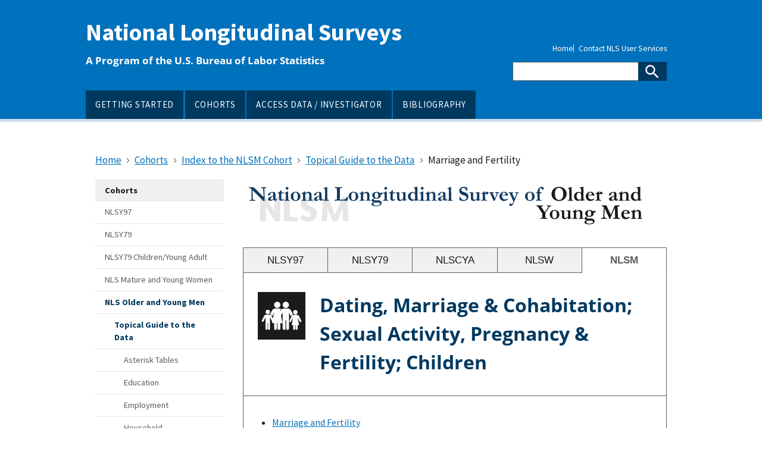

--- FILE ---
content_type: text/html; charset=UTF-8
request_url: https://nlsinfo.org/content/cohorts/older-and-young-men/topical-guide/marriage-and-children
body_size: 45721
content:
<!DOCTYPE html>
<html lang="en" dir="ltr">
<head>
  <meta charset="utf-8" />
<meta name="Generator" content="Drupal 11 (https://www.drupal.org)" />
<meta name="MobileOptimized" content="width" />
<meta name="HandheldFriendly" content="true" />
<meta name="viewport" content="width=device-width, initial-scale=1.0" />
<link rel="icon" href="/sites/default/files/favicon_2.ico" type="image/vnd.microsoft.icon" />
<link rel="canonical" href="https://nlsinfo.org/content/cohorts/older-and-young-men/topical-guide/marriage-and-children" />
<link rel="shortlink" href="https://nlsinfo.org/node/297" />

  <title>Marriage and Fertility | National Longitudinal Surveys</title>
  <link rel="stylesheet" media="all" href="/core/misc/components/progress.module.css?t8wp4e" />
<link rel="stylesheet" media="all" href="/core/misc/components/ajax-progress.module.css?t8wp4e" />
<link rel="stylesheet" media="all" href="/core/modules/system/css/components/align.module.css?t8wp4e" />
<link rel="stylesheet" media="all" href="/core/modules/system/css/components/container-inline.module.css?t8wp4e" />
<link rel="stylesheet" media="all" href="/core/modules/system/css/components/clearfix.module.css?t8wp4e" />
<link rel="stylesheet" media="all" href="/core/modules/system/css/components/hidden.module.css?t8wp4e" />
<link rel="stylesheet" media="all" href="/core/modules/system/css/components/item-list.module.css?t8wp4e" />
<link rel="stylesheet" media="all" href="/core/modules/system/css/components/js.module.css?t8wp4e" />
<link rel="stylesheet" media="all" href="/core/modules/system/css/components/position-container.module.css?t8wp4e" />
<link rel="stylesheet" media="all" href="/core/modules/system/css/components/reset-appearance.module.css?t8wp4e" />
<link rel="stylesheet" media="all" href="/core/modules/views/css/views.module.css?t8wp4e" />
<link rel="stylesheet" media="all" href="/sites/default/themes/custom/custom/nlsinfo/assets/uswds/dist/css/uswds.css?t8wp4e" />
<link rel="stylesheet" media="all" href="/sites/default/themes/custom/custom/nlsinfo/assets/css/select2-4.1.0-rc.0/select2.min.css?t8wp4e" />
<link rel="stylesheet" media="all" href="/sites/default/themes/custom/custom/nlsinfo/assets/css/components/alert.css?t8wp4e" />
<link rel="stylesheet" media="all" href="/sites/default/themes/custom/custom/nlsinfo/assets/css/components/attachments.css?t8wp4e" />
<link rel="stylesheet" media="all" href="/sites/default/themes/custom/custom/nlsinfo/assets/css/components/breadcrumb.css?t8wp4e" />
<link rel="stylesheet" media="all" href="/sites/default/themes/custom/custom/nlsinfo/assets/css/components/button.css?t8wp4e" />
<link rel="stylesheet" media="all" href="/sites/default/themes/custom/custom/nlsinfo/assets/css/components/card.css?t8wp4e" />
<link rel="stylesheet" media="all" href="/sites/default/themes/custom/custom/nlsinfo/assets/css/components/footer.css?t8wp4e" />
<link rel="stylesheet" media="all" href="/sites/default/themes/custom/custom/nlsinfo/assets/css/components/form.css?t8wp4e" />
<link rel="stylesheet" media="all" href="/sites/default/themes/custom/custom/nlsinfo/assets/css/components/header.css?t8wp4e" />
<link rel="stylesheet" media="all" href="/sites/default/themes/custom/custom/nlsinfo/assets/css/components/hero.css?t8wp4e" />
<link rel="stylesheet" media="all" href="/sites/default/themes/custom/custom/nlsinfo/assets/css/components/navigation.css?t8wp4e" />
<link rel="stylesheet" media="all" href="/sites/default/themes/custom/custom/nlsinfo/assets/css/components/pagination.css?t8wp4e" />
<link rel="stylesheet" media="all" href="/sites/default/themes/custom/custom/nlsinfo/assets/css/components/summary-box.css?t8wp4e" />
<link rel="stylesheet" media="all" href="/sites/default/themes/custom/custom/nlsinfo/assets/css/components/tab.css?t8wp4e" />
<link rel="stylesheet" media="all" href="/sites/default/themes/custom/custom/nlsinfo/assets/css/components/table.css?t8wp4e" />
<link rel="stylesheet" media="all" href="/sites/default/themes/custom/custom/nlsinfo/assets/css/nlsinfo-layout.css?t8wp4e" />
<link rel="stylesheet" media="all" href="/sites/default/themes/custom/custom/nlsinfo/assets/css/nlsinfo-print.css?t8wp4e" />
<link rel="stylesheet" media="all" href="/sites/default/themes/custom/custom/nlsinfo/assets/vendor/fontawesome/css/all.min.css?t8wp4e" />

  <script src="https://ajax.googleapis.com/ajax/libs/jquery/3.7.1/jquery.min.js"></script>

</head>
<body>
<a href="#main-content" class="usa-sr-only focusable">
  Skip to main content
</a>

  <div class="dialog-off-canvas-main-canvas" data-off-canvas-main-canvas>
    
<div class="usa-overlay"></div>

<header class="usa-header usa-header--extended" id="header" role="banner">

  
  
    <div class="region region-header usa-navbar">
    <div class="usa-logo site-logo" id="logo">

  <em class="usa-logo__text">
  
        <a href="/" accesskey="2" title="Home" aria-label="Home">
        National Longitudinal Surveys
      </a>
  
      <p class="usa-font-lead">A Program of the U.S. Bureau of Labor Statistics</p>
    </em>

</div>
<button class="usa-menu-btn" type="button">Menu</button>

</div>


    <nav class="usa-nav" role="navigation">
            <div class="usa-nav__inner">
        
        <button class="usa-nav__close">
          <img src="/sites/default/themes/custom/custom/nlsinfo/assets/img/close.svg" alt="close"/>
        </button>

        
        
                        
          
  
  
  
          <ul class="usa-nav__primary usa-accordion">
    
                        
                    
      
              <li class="usa-nav__primary-item">
      
      
              
        
                                          <a href="/content/getting-started" class="link usa-nav__link" data-drupal-link-system-path="node/81">          <span>GETTING STARTED</span>
        </a>
              
              </li>
      
                        
                    
      
              <li class="usa-nav__primary-item">
      
      
              
        
                                          <a href="/content/cohorts" class="link usa-nav__link" data-drupal-link-system-path="content/cohorts">          <span>COHORTS</span>
        </a>
              
              </li>
      
                        
                    
      
              <li class="usa-nav__primary-item">
      
      
              
        
                                          <a href="/content/access-data-investigator" title="How to access and create NLS data sets" class="link usa-nav__link" data-drupal-link-system-path="node/75">          <span>ACCESS DATA / INVESTIGATOR</span>
        </a>
              
              </li>
      
                        
                    
      
              <li class="usa-nav__primary-item">
      
      
              
        
                                          <a href="/bibliography-start" title="Searchable record of NLS-related research" class="link usa-nav__link" data-drupal-link-system-path="node/110">          <span>BIBLIOGRAPHY</span>
        </a>
              
              </li>
      
    
          </ul>
    
  





          
                      <div class="usa-nav__secondary">
  
    
    <ul class="usa-nav__secondary-links">

      
                                
                          
        
                <li class="usa-nav__secondary-item">
          <a href="/" title="Returns to home page" class="link" data-drupal-link-system-path="&lt;front&gt;">Home</a>
        </li>
                                
                          
        
                <li class="usa-nav__secondary-item">
          <a href="/nls-users-services" title="NLS contact information" class="link" data-drupal-link-system-path="node/74">Contact NLS User Services</a>
        </li>
      
    </ul>
  



<form class="usa-search usa-search--small" action="/search/node" method="get" id="search-block-form" accept-charset="UTF-8">
  <div role="search">
    
    <input class="usa-input" id="extended-search-field-small" type="search" name="keys" aria-label="Search"/>
    <button class="usa-button" type="submit">
      <img src="/sites/default/themes/custom/custom/nlsinfo/assets/uswds/dist/img/usa-icons-bg/search--white.svg" class="usa-search__submit-icon" alt="Search">
    </button>
  </div>
</form>
</div>

          
          
              </div>
          </nav>

    
</header>


<main class="main-content usa-layout-docs usa-section " role="main"
      id="main-content">
  <a id="main-content" tabindex="-1"></a>
  <div class="grid-container">

          <div class="grid-row">
          <div>
    <div id="block-nlsinfo-breadcrumbs" class="block block-system block-system-breadcrumb-block">
  
    
          <nav class="usa-breadcrumb usa-breadcrumb--wrap" role="navigation" aria-labelledby="system-breadcrumb">
        <h2 id="system-breadcrumb" class="usa-sr-only">Breadcrumb</h2>
        <ol class="usa-breadcrumb__list">
                            <li class="usa-breadcrumb__list-item">
                                            <a href="/" class="usa-breadcrumb__link"><span>Home</span></a>
                                    </li>
                            <li class="usa-breadcrumb__list-item">
                                            <a href="/content/cohorts" class="usa-breadcrumb__link"><span>Cohorts</span></a>
                                    </li>
                            <li class="usa-breadcrumb__list-item">
                                            <a href="/content/cohorts/older-and-young-men" class="usa-breadcrumb__link"><span>Index to the NLSM Cohort</span></a>
                                    </li>
                            <li class="usa-breadcrumb__list-item">
                                            <a href="/content/cohorts/older-and-young-men/topical-guide" class="usa-breadcrumb__link"><span>Topical Guide to the Data</span></a>
                                    </li>
                            <li class="usa-breadcrumb__list-item">
                                            <span>Marriage and Fertility</span>
                                    </li>
                    </ol>
    </nav>

  </div>

  </div>

      </div>

      <div class="">
        
      </div>

                
    <div class="grid-row grid-gap">
              <aside
          class="order-2 desktop:order-1 usa-layout-docs__sidenav desktop:grid-col-3 layout-sidebar-first"
          role="complementary">
            

  
      <ul class="usa-sidenav">
                <li class="usa-sidenav__item expanded dropdown active active-trail first last">
        <a href="/content/cohorts" class="usa-current">
          <span>Cohorts</span>
        </a>

      </li>
                 
      <ul class="usa-sidenav__sublist">
                <li class="usa-sidenav__item first">
        <a href="/content/cohorts/nlsy97">
          <span>NLSY97</span>
        </a>

      </li>
                      <li class="usa-sidenav__item">
        <a href="/content/cohorts/nlsy79">
          <span>NLSY79</span>
        </a>

      </li>
                      <li class="usa-sidenav__item">
        <a href="/content/cohorts/nlsy79-children">
          <span>NLSY79 Children/Young Adult</span>
        </a>

      </li>
                      <li class="usa-sidenav__item">
        <a href="/content/cohorts/mature-and-young-women">
          <span>NLS Mature and Young Women</span>
        </a>

      </li>
                      <li class="usa-sidenav__item expanded dropdown active active-trail last">
        <a href="/content/cohorts/older-and-young-men" class="usa-current">
          <span>NLS Older and Young Men</span>
        </a>

      </li>
                 
      <ul class="usa-sidenav__sublist">
                <li class="usa-sidenav__item expanded dropdown active active-trail first">
        <a href="/content/cohorts/older-and-young-men/topical-guide" class="usa-current">
          <span>Topical Guide to the Data</span>
        </a>

      </li>
                 
      <ul class="usa-sidenav__sublist">
                <li class="usa-sidenav__item first">
        <a href="/content/cohorts/older-and-young-men/topical-guide/asterisk-tables/older-men-variables">
          <span>Asterisk Tables</span>
        </a>

      </li>
                      <li class="usa-sidenav__item">
        <a href="/content/cohorts/older-and-young-men/topical-guide/education/introduction">
          <span>Education</span>
        </a>

      </li>
                      <li class="usa-sidenav__item">
        <a href="/content/cohorts/older-and-young-men/topical-guide/employment/introduction">
          <span>Employment</span>
        </a>

      </li>
                      <li class="usa-sidenav__item">
        <a href="/content/cohorts/older-and-young-men/topical-guide/household/introduction">
          <span>Household</span>
        </a>

      </li>
                      <li class="usa-sidenav__item">
        <a href="/content/cohorts/older-and-young-men/topical-guide/family-background">
          <span>Family Background</span>
        </a>

      </li>
                      <li class="usa-sidenav__item active active-trail">
        <a href="/content/cohorts/older-and-young-men/topical-guide/marriage-and-children" class="usa-current">
          <span>Marriage History, Childcare &amp; Fertility</span>
        </a>

      </li>
                      <li class="usa-sidenav__item">
        <a href="/content/cohorts/older-and-young-men/topical-guide/income/introduction">
          <span>Income</span>
        </a>

      </li>
                      <li class="usa-sidenav__item">
        <a href="/content/cohorts/older-and-young-men/topical-guide/health">
          <span>Health</span>
        </a>

      </li>
                      <li class="usa-sidenav__item">
        <a href="/content/cohorts/older-and-young-men/topical-guide/attitudes/job-satisfaction-and-work-attitudes">
          <span>Attitudes</span>
        </a>

      </li>
                      <li class="usa-sidenav__item last">
        <a href="/content/cohorts/older-and-young-men/topical-guide/crime/introduction">
          <span>Crime &amp; Substance Use</span>
        </a>

      </li>
              </ul>
  
                      <li class="usa-sidenav__item">
        <a href="/content/cohorts/older-and-young-men/intro-to-the-sample">
          <span>Introduction to the Sample</span>
        </a>

      </li>
                      <li class="usa-sidenav__item">
        <a href="/content/cohorts/older-and-young-men/using-and-understanding-the-data">
          <span>Using and Understanding the Data</span>
        </a>

      </li>
                      <li class="usa-sidenav__item">
        <a href="/content/cohorts/older-and-young-men/other-documentation">
          <span>Other Documentation</span>
        </a>

      </li>
                      <li class="usa-sidenav__item last">
        <a href="/content/cohorts/older-and-young-men/get-data">
          <span>Get NLSM Data</span>
        </a>

      </li>
              </ul>
  
              </ul>
  
              </ul>
  




  
      <ul class="usa-sidenav">
                <li class="usa-sidenav__item expanded dropdown first last">
        <a href="/content/access-data/helpful-links">
          <span>Helpful Links</span>
        </a>

      </li>
                 
      <ul class="usa-sidenav__sublist">
                <li class="usa-sidenav__item first">
        <a href="/content/latest-information-from-the-nls">
          <span>Latest Information from the NLS</span>
        </a>

      </li>
                      <li class="usa-sidenav__item">
        <a href="/content/weights">
          <span>NLS Custom Weights</span>
        </a>

      </li>
                      <li class="usa-sidenav__item">
        <a href="/content/access-data-investigator/investigator-user-guide">
          <span>Investigator User Guide</span>
        </a>

      </li>
                      <li class="usa-sidenav__item">
        <a href="/content/getting-started/glossary-nls-terms">
          <span>Glossary of NLS Terms</span>
        </a>

      </li>
                      <li class="usa-sidenav__item">
        <a href="/content/getting-started/introduction-to-the-nls/tutorials-and-videos">
          <span>Tutorials and Videos</span>
        </a>

      </li>
                      <li class="usa-sidenav__item">
        <a href="/content/getting-started/introduction-to-the-nls/nls-brochures-and-data-briefs">
          <span>NLS Brochures and Data Briefs</span>
        </a>

      </li>
                      <li class="usa-sidenav__item last">
        <a href="https://www.bls.gov/nls/contact.htm">
          <span>Subscribe for Updates</span>
        </a>

      </li>
              </ul>
  
              </ul>
  




        </aside>
      
      <div class="order-1 desktop:order-2 usa-layout-docs__main desktop:grid-col-9">
            <div data-drupal-messages-fallback class="hidden"></div><div class="views-element-container block block-views block-views-blockcohorts-landing-page-block-5" id="block-nlsinfo-views-block-cohorts-landing-page-nlsm">
  
    
      <div><div class="cohort-landing-page js-view-dom-id-f584ca6ed08494f01f29804af87dd9bdf00d297b36ead1973f0a6832a2ab7601">
  
  
  

  
  
  

      <div class="views-row"><div class="views-field views-field-field-svg"><div class="field-content cohort-header-image">  <img alt="National Longitudinal Survey of Older and Young Men (NLSM)" src="/sites/default/files/attachments/svg/NLSM-header.svg" />
</div></div></div>
    <div class="views-row"><div class="views-field views-field-field-svg"><div class="field-content cohort-header-image"></div></div></div>

    

  
  

  
  
</div>
</div>

  </div>
<div class="views-element-container block block-views block-views-blockcohorts-topical-guide-marriage-children-block-6" id="block-nlsinfo-views-block-cohorts-topical-guide-marital-block-6">
  
    
      <div><div class="js-view-dom-id-90c582fc5dadb7e6ece7f754a0ac80d572f110fe5d611edeeedef88f6fb00f79">
  
  
  

      <header>
      <div class="grid-row topical-guide-nav">
<div class="grid-col">
		<a class="topical-guide-link" href="/content/cohorts/nlsy97/topical-guide/marriage-and-children/introduction">NLSY97</a>
    </div>
<div class="grid-col">
        <a class="topical-guide-link" href="/content/cohorts/nlsy79/topical-guide/marriage-and-children/introduction">NLSY79</a>
    </div>
<div class="grid-col">
        <a class="topical-guide-link" href="/content/cohorts/nlsy79-children/topical-guide/marriage-and-children/introduction">NLSCYA</a>
    </div>
<div class="grid-col">
        <a class="topical-guide-link" href="/content/cohorts/mature-and-young-women/topical-guide/marriage-and-children/introduction">NLSW</a>
    </div>
<div class="grid-col">
        <span class="topical-guide-link topical-guide-link--current">NLSM</span>
    </div>
</div>
<div class="topical-guide-subnav">
<div class="grid-row flex-no-wrap flex-align-start topical-guide-links">
<div aria-hidden="true">
<object data="/sites/default/files/icons/marriage-and-children.svg"></object></div>
<div>
<h1 id="h1-top" class="topical-guide-heading">Dating, Marriage &amp; Cohabitation; Sexual Activity, Pregnancy &amp; Fertility; Children</h1>
</div>
</div>
</div>

    </header>
  
  
  

  <div class="topical-guide-subnav">
  
  <ul>

          <li class="subsection--menu"><div class="views-field views-field-title"><span class="field-content"><a href="/content/cohorts/older-and-young-men/topical-guide/marriage-and-children" hreflang="en">Marriage and Fertility</a></span></div></li>
    
  </ul>

</div>

    

  
  

  
  
</div>
</div>

  </div>
  
  <h1 id="h1-top"  class="margin-bottom-1">
<span>Marriage and Fertility</span>
</h1> 

<div id="block-nlsinfo-content" class="block block-system block-system-main-block">
  
    
      <article data-history-node-id="297">

  
    

  
  <div>
    

            <div class="field field--name-body field--type-text-with-summary field--label-hidden field__item"><ul>
<li><a href="#older">Older Men cohort</a></li>
<li><a href="#young">Young Men cohort</a></li>
</ul>
<h2 id="older">Older Men cohort</h2>
<h3>Marital status</h3>
<p>Questions on marital status have been asked of respondents in each survey year, except for the 1968 mail survey. In general, the resulting 'Marital Status' variable includes six coding categories: married--spouse present, married--spouse absent, widowed, divorced, separated, and never married. In some years, the raw variable contains only five categories (combining married--spouse present and married--spouse absent). Researchers are encouraged to use the revised marital status variables available for these years; these revised variables provide a six-category distribution comparable to other years.</p>
<p>A single question in 1990 assessed the sample person's attitude about his marriage. This interview asked the respondent whether he thought of himself and his wife as "two separate people" or "a couple."</p>
<h3>Marital transitions</h3>
<p>Limited marital transition information was collected in the later Older Men surveys. In 1976, the respondent reported the date of his first marriage and, if applicable, the date he was widowed or divorced. In 1981, the survey first asked if the respondent had been married more than once. He then provided the dates of his first and most recent marriage, as well as the date he was most recently divorced or widowed. The 1990 interview of sample persons was the same as the 1981 survey, except that the date of first marriage question was dropped. All of the marital history variables can be located in the data set by searching for the phrase "Marital Status &amp; Background."</p>
<p>In 1990, if the widow of a deceased sample person was interviewed, she was asked to report the marital status of the respondent at the time of his death (e.g., whether she and the sample person were married, divorced, separated, etc.), as well as the year she and the sample person were first married.</p>
<h3>Characteristics of the respondent's spouse</h3>
<p>Information on the respondent's spouse was collected in the household roster during all interviews except the 1968 mail survey; these data are described in detail in the <a href="/content/cohorts/older-and-young-men/topical-guide/household/household-composition">Household Composition</a> section. In several of the early surveys, created variables are available that summarize the information on respondents' wives collected in the household record so that researchers do not need to sort through the roster data. In addition, the 1981 survey included a special set of questions about the work experience of the respondent's wife. Data collected include whether the wife had ever worked; the start and stop years, industry, and occupation of her longest job; whether she had worked in the previous 12 months; her plans for retirement; and whether she expected to receive retirement income from Social Security or an employer pension.</p>
<p>A large amount of information is available for widows of Older Men respondents interviewed in 1990. This questionnaire collected information about the widow's work experience, current marital status, household composition, income, assets, and residence in a long-term care facility.</p>
<div class="usa-alert usa-alert--info">
<div class="usa-alert__body">
<h3 class="usa-alert__heading">Important information: Limited partner information</h3>
<p class="usa-alert__text">No specific questions on partners were asked of the Older Men; the household roster is a possible source of limited partner information. Although the list of possible relationships to the respondent on the "Household Roster" section of the questionnaire did not include "partner" in the early years, the relationship codes were revised in later years to include this category.</p>
</div>
</div>
<h3>Children</h3>
<p>If the respondent's children resided in his household, data were collected in the household roster section of all questionnaires except 1968 regarding their age, education, and employment. This information is described in detail in the "Household Composition" section of this guide. In 1966-75, survey staff used the information from the household record to create variables providing the total number of the respondent's children in the household; in some years, additional created variables break this total down into groups based on age, education, and employment status. A second series of questions in the 1971 interview asked about the respondent's educational expectations for the youngest son and daughter living in his household and currently enrolled in school.</p>
<p>Every survey except 1968 asked the respondent how many dependents he had, excluding his wife. In personal interviews, the respondent stated his relationship to dependents outside his household. An additional series of questions in the 1981 survey asked the respondent if anyone was likely to become dependent on him in the future and, if so, their relationship to him.</p>
<p>More limited information was gathered about children who did not live with the respondent. The initial survey asked for the total number of such children, whether each was a son or daughter, and the highest grade completed by each child. A detailed data collection in 1976 recorded information about all children outside the household in a roster format. The respondent provided each child's age and relationship to the respondent. If the child was age 16 or older, the survey collected his or her highest grade completed, labor force status in the past year, and occupation. The respondent also reported the marital status of each daughter, as well as her husband's occupation.</p>
<p>The 1981 and 1990 interviews collected information about the frequency of contact between the respondent and children living outside his household. In 1981, the survey first recorded the total number of children living elsewhere; the 1990 survey gathered the total number of living children, regardless of residence. Both of these interviews asked a series of questions about how often the respondent visited, called, or corresponded with his children. In 1990, the respondent also stated how long it would take the closest child to get to the respondent's residence.</p>
<table class="topical-table-ref">
<tbody>
<tr>
<th scope="row">Related Variables</th>
<td>Data were regularly gathered regarding the health of the respondent's wife; these questions are discussed in the <a href="/content/cohorts/older-and-young-men/topical-guide/health">Health</a> section. The <a href="/content/cohorts/older-and-young-men/topical-guide/income/pensions-social-security-retirement">Pensions, Social Security &amp; Retirement</a> section contains additional information about the respondent's contact with his children, as well as a description of questions asking to whom he would turn for help with a financial or emotional problem.</td>
</tr>
</tbody>
</table>
<h2 id="young">Young Men cohort</h2>
<h3>Marital status</h3>
<p>Questions on marital status have been asked of respondents in every survey. In most years, the resulting variable uses the same six coding categories as the Older Men. The Young Men marital status variables for 1973 and 1975 contain only five categories, not differentiating married--spouse absent from married--spouse present. Additionally, a 'Marital Status and Family Status' variable, created during several early survey years, combined information about marital status and the presence of children.</p>
<h3>Marital transitions</h3>
<p>Marital history data were collected from the Young Men during the final four surveys of that cohort. The 1976 survey, the first to include marital history questions, recorded the total number of marriages the respondent had, the date (month and year) of his first marriage, how and when the first marriage ended, the date of his current or most recent marriage, and the date he was divorced, separated, or widowed after his most recent marriage. In 1978 and 1980, married respondents reported the date of their current marriage and respondents who were divorced, widowed, or separated provided the date that event occurred. The final survey of the Young Men recorded the dates and types of up to four changes in the respondent's marital status since the 1980 interview date (or the 1978 interview date if the respondent was not interviewed in 1980).</p>
<h3>Characteristics of the respondent's spouse/partner</h3>
<p>As with the Older Men, most information on the wives of Young Men was collected in the household roster. These data are described in the <a href="/content/cohorts/older-and-young-men/topical-guide/household/household-composition">Household Composition</a> section. Additionally, the 1981 interview contained a separate series of questions referring to the respondent's wife or partner. Data collected include birth date; whether the wife or partner had been enrolled in school since the 1980 interview date (or the 1978 interview date if the respondent was not interviewed in 1980); for enrolled wives and partners, the highest grade completed; weeks worked in the past 12 months; hours per week usually worked; occupation; and weeks spent looking for work. Researchers should note that the wife was not included on the household roster in 1981, so this series of questions replaces her roster data.</p>
<div class="usa-alert usa-alert--info">
<div class="usa-alert__body">
<h3 class="usa-alert__heading">Important information: Review questionnaires for details</h3>
<p class="usa-alert__text">Users are urged to examine the original questionnaires to determine exact wording, context, universe, and coding categories. In addition to the differences already mentioned, there are many related variables such as marital status collected retrospectively for noninterview years and interviewer check items that use different categories than those described above. When marital transitions were updated from a midpoint of a previous year rather than from a previous interview, certain vital information may be missing. For instance, if a respondent from the Young Men cohort was interviewed in 1976, not in 1978, but was interviewed again in 1980, his marital history was updated since a specified date in 1978 (not 1976). If he was married in 1976 but divorced and remarried before 1980, his marital status would be married for both 1976 and 1980 and he would have no marital transitions recorded. His wife, however, would be a different person with different characteristics than in 1976. It is imperative to examine the questionnaires to determine <em>exactly</em> what information is recorded.</p>
</div>
</div>
<p>For surveys before 1981, the "Household Roster" is a possible additional source of partner information. Although the list of possible relationships to the respondent on the "Household Roster" section of the questionnaire did not include "partner" in the early years, the relationship codes were revised in later years to include this category.</p>
<h3>Children</h3>
<p>If the respondent's children resided in his household, age, education, and employment data about each were collected in the household roster section of each questionnaire. This information is discussed in the Household Composition section. In 1966, survey staff used the information from the household record to create variables providing the total number of the respondent's children in the household and the number in various age groups.</p>
<p>Very limited information was gathered about children who did not live with the respondent. The 1981 survey asked for the total number of children the respondent had ever had and the birth date of each child not residing in the household. Additionally, every survey asked the respondent how many dependents he had, excluding his wife. In all surveys except 1973 and 1975, the respondent stated his relationship to dependents outside his household; these answers can be used to obtain some information about the number of children supported by the respondent. The questions about dependents were not asked of respondents still living with their parents during the 1966-68 interviews.</p>
<p>The 1981 Young Men survey contained several questions related to fertility expectations and attitudes. The questionnaire first asked for the number of children respondents thought would be ideal and the number they wanted. After reporting how many children they had already, respondents stated how many more children they expected to have and when they expected to have their next child.</p>
<h3>Household chores</h3>
<p>The 1981 interview included a detailed series of questions regarding the respondent's participation in various household activities. The respondent was presented with a list of common chores (e.g., cooking, laundry, grocery shopping, household paperwork, child care) and asked whether he had none, some, about half, most, or all of the responsibility for each chore. He then stated the total number of hours per week that he spent performing household tasks.</p>
<div class="usa-alert usa-alert--info">
<div class="usa-alert__body">
<h3 class="usa-alert__heading">Important information: Household chores</h3>
<p class="usa-alert__text">The series of questions on household chores was also asked of both Mature and Young Women in multiple surveys. Researchers can use these data to compare perceptions about household responsibilities across sexes and generations.</p>
</div>
</div>
<table class="topical-table-ref">
<tbody>
<tr>
<th scope="row">Related Variables</th>
<td>Information on the health of the respondent's wife was gathered in several surveys; these data are described in the <a href="/content/cohorts/older-and-young-men/topical-guide/health">Health</a> section.</td>
</tr>
<tr>
<th scope="row">Survey Instruments &amp; Documentation</th>
<td>Current marital status of the respondent was generally transcribed from the updated<em> Household Record Cards </em>to page one of the questionnaire or to the <em>Information Sheet. </em>In some survey years, however, current marital status is collected in other sections of the questionnaire, such as "Health" or "Work Attitudes." The derivations of the revised versions of marital status for the Older Men are listed in the codebook. Marriage and fertility information for respondents in the Older Men cohort was collected in the "Marital History" or "Family Relationships" sections. Marital transitions and child data for the Young Men were collected in the "Marital History," "Family Members," "Family Background," or "Marital Status" questionnaire sections.</td>
</tr>
</tbody>
</table>
</div>
      
  </div>

</article>

  </div>


      </div>
          </div>
  </div>
</main>

<footer class="usa-footer usa-footer--big" role="contentinfo">
  <div class="grid-container usa-footer__return-to-top">
    <a href="#">Return to top</a>
  </div>

      <div class="usa-footer__primary-section">

      <div class="usa-footer__primary-content">
                <div class="grid-container">
          <div class="grid-row grid-gap">
            
                              
          <div class="tablet:grid-col-12">
                      <nav class="usa-footer__nav">
    
                  <div class="grid-row grid-gap-4">
    
    
                        
                    
      
              <div class="mobile-lg:grid-col-6 desktop:grid-col">
          <section class="usa-footer__primary-content usa-footer__primary-content--collapsible">
            <button title="Column header" class="button usa-footer__primary-link text-bold" type="button">NLS Documentation</button>
            <ul class="usa-list usa-list--unstyled">
                                  
        
    
    
                        
                    
      
              <li class="usa-footer__secondary-link">
            <a href="/content/getting-started" class="link" data-drupal-link-system-path="node/81">Getting Started</a>
        </li>
                              
                    
      
              <li class="usa-footer__secondary-link">
            <a href="/content/cohorts" class="link" data-drupal-link-system-path="content/cohorts">Cohorts</a>
        </li>
                              
                    
      
              <li class="usa-footer__secondary-link">
            <a href="/content/access-data-investigator" class="link" data-drupal-link-system-path="node/75">Access Data / Investigator</a>
        </li>
          
        
    
    
  
                          </ul>
          </section>
        </div>
                              
                    
      
              <div class="mobile-lg:grid-col-6 desktop:grid-col">
          <section class="usa-footer__primary-content usa-footer__primary-content--collapsible">
            <button title="Secondary research resources" class="button usa-footer__primary-link text-bold" type="button">Additional Resources</button>
            <ul class="usa-list usa-list--unstyled">
                                  
        
    
    
                        
                    
      
              <li class="usa-footer__secondary-link">
            <a href="https://www.bls.gov/nls/news.htm" class="link">NLS News Releases</a>
        </li>
                              
                    
      
              <li class="usa-footer__secondary-link">
            <a href="/bibliography-start" class="link" data-drupal-link-system-path="node/110">Bibliography</a>
        </li>
                              
                    
      
              <li class="usa-footer__secondary-link">
            <a href="https://www.bls.gov/nls/questions-and-answers.htm" class="link">FAQs</a>
        </li>
          
        
    
    
  
                          </ul>
          </section>
        </div>
                              
                    
      
              <div class="mobile-lg:grid-col-6 desktop:grid-col">
          <section class="usa-footer__primary-content usa-footer__primary-content--collapsible">
            <button title="Site specific details" class="button usa-footer__primary-link text-bold" type="button">About This Site</button>
            <ul class="usa-list usa-list--unstyled">
                                  
        
    
    
                        
                    
      
              <li class="usa-footer__secondary-link">
            <a href="/system-use-notification" class="link" data-drupal-link-system-path="node/73">System Use Notification</a>
        </li>
                              
                    
      
              <li class="usa-footer__secondary-link">
            <a href="/privacy-policy" class="link" data-drupal-link-system-path="node/71">Privacy Policy</a>
        </li>
                              
                    
      
              <li class="usa-footer__secondary-link">
            <a href="/sitemap.xml" class="link" data-drupal-link-system-path="sitemap.xml">Site Map</a>
        </li>
          
        
    
    
  
                          </ul>
          </section>
        </div>
                              
                    
      
              <div class="mobile-lg:grid-col-6 desktop:grid-col">
          <section class="usa-footer__primary-content usa-footer__primary-content--collapsible">
            <button title="NLS help and contact information" class="button usa-footer__primary-link text-bold" type="button">NLS User Services</button>
            <ul class="usa-list usa-list--unstyled">
                                  
        
    
    
                        
                    
      
              <li class="usa-footer__secondary-link">
            <a href="/nls-users-services" class="link" data-drupal-link-system-path="node/74">Request for Information</a>
        </li>
                              
                    
      
              <li class="usa-footer__secondary-link">
            <a href="/content/suggest-questions-for-future-nlsy-surveys" class="link">Suggest Questions for Future NLSY Surveys</a>
        </li>
                              
                    
      
              <li class="usa-footer__secondary-link">
            <a href="/accessibility-information" class="link" data-drupal-link-system-path="node/70">Accessibility Information</a>
        </li>
          
        
    
    
  
                          </ul>
          </section>
        </div>
          
          </div>
              </nav>
    
          </div>
    
    
  




            
            
                      </div>
        </div>
                  
              </div>

    </div>
  
      <div class="usa-footer__secondary-section">
      <div class="grid-container">
        <div class="grid-row grid-gap">
                    
                  <div class="grid-container">
            <div class="grid-row grid-gap">
              <div class="grid-col-fill">
                  <div>
    <div id="block-nlsinfo-contactinformation" class="block block-block-content block-block-content0ae121a1-b40d-42d0-af04-33a49f416b91">
  
    
      

            <div class="field field--name-body field--type-text-with-summary field--label-hidden field__item"><div class="grid-row grid-gap">
<div class="usa-footer__logo mobile-lg:grid-col-3 tablet:grid-col-2"><a href="https://www.bls.gov/nls"><img class="usa-footer__logo-img" src="/sites/default/files/logo.png" alt="BLS logo"></a></div>
<div class="mobile-lg:grid-col-9 tablet:grid-col-10">
<div class="grid-row grid-gap">
<h2 class="usa-footer__contact-heading grid-col-auto tablet:border-right-1px">U.S. Bureau of Labor Statistics</h2>
<h3 class="usa-footer__contact-heading grid-col-auto">National Longitudinal Surveys</h3>
</div>
<address class="usa-footer__address">
<div class="usa-footer__contact-links grid-row">
<div class="usa-footer__contact-info grid-row grid-gap">
<div class="tablet:grid-col-auto tablet:border-right margin-bottom-1"><a href="tel:1 (202) 691-7410">1 (202) 691-7410</a></div>
<div class="tablet:grid-col-auto tablet:border-right margin-bottom-1"><a href="tel:1 (800) 877-8339" aria-label="TDD phone number">1 (800) 877-8339</a> TDD</div>
<div class="tablet:grid-col-auto tablet:border-right margin-bottom-1"><a href="mailto:NLS_info@bls.gov">NLS_info@bls.gov</a></div>
<div class="tablet:grid-col-auto margin-bottom-1"><a href="https://www.bls.gov/nls">bls.gov/nls</a></div>
</div>
<div class="usa-footer__contact-info grid-row grid-gap">
<div class="tablet:grid-col-auto tablet:border-right margin-bottom-05 tablet:margin-bottom-0">Suitland Federal Center</div>
<div class="tablet:grid-col-auto tablet:border-right margin-bottom-05 tablet:margin-bottom-0">4600 Silver Hill Road</div>
<div class="tablet:grid-col-auto">Washington, DC 20212-0002</div>
</div>
</div>
</address>
</div>
</div>
</div>
      
  </div>

  </div>

              </div>
            </div>
          </div>
              </div>
    </div>
      
  </footer>
  </div>


<script type="application/json" data-drupal-selector="drupal-settings-json">{"path":{"baseUrl":"\/","pathPrefix":"","currentPath":"node\/297","currentPathIsAdmin":false,"isFront":false,"currentLanguage":"en"},"pluralDelimiter":"\u0003","suppressDeprecationErrors":true,"ajaxPageState":{"libraries":"eJw9iFEKgCAQBS8keaTY8AmWuuTTFm8fRfQzzEzNTDWqFxKdrn4ZtXYxUAv-t58DbTpOdhS_CeEGLXB91McmBabtcFeC0b9cioaRcQMAQygL","theme":"nlsinfo","theme_token":null},"ajaxTrustedUrl":[],"nlsinfo":{"userDisplayName":"","clientIp":"217.113.194.49","disableApiCalls":false,"apiurl":"https:\/\/www.nlsinfo.org\/nlsinfo-services-api\/","adminurl":"https:\/\/nlsapp-int.chrr.ohio-state.edu\/nlsinfo-services-admin\/"},"user":{"uid":0,"permissionsHash":"cd519ad9a52419c81bff54d57043f929fd93a8e48590c9ad709e028cdda7ca7d"}}</script>
<script src="/core/assets/vendor/jquery/jquery.min.js?v=4.0.0-beta.2"></script>
<script src="/core/assets/vendor/once/once.min.js?v=1.0.1"></script>
<script src="/core/misc/drupalSettingsLoader.js?v=11.2.3"></script>
<script src="/core/misc/drupal.js?v=11.2.3"></script>
<script src="/core/misc/drupal.init.js?v=11.2.3"></script>
<script src="/core/assets/vendor/tabbable/index.umd.min.js?v=6.2.0"></script>
<script src="/core/misc/progress.js?v=11.2.3"></script>
<script src="/core/assets/vendor/loadjs/loadjs.min.js?v=4.3.0"></script>
<script src="/core/misc/debounce.js?v=11.2.3"></script>
<script src="/core/misc/announce.js?v=11.2.3"></script>
<script src="/core/misc/message.js?v=11.2.3"></script>
<script src="/core/misc/ajax.js?v=11.2.3"></script>
<script src="/sites/default/themes/custom/custom/nlsinfo/assets/uswds/dist/js/uswds.min.js?v=uswds-3"></script>
<script src="/sites/default/themes/custom/custom/nlsinfo/assets/js/nlsinfo.js?v=uswds-3"></script>
<script src="/sites/default/themes/custom/custom/nlsinfo/assets/js/nlsinfo-services-weights.js?v=uswds-3"></script>
<script src="/sites/default/themes/custom/custom/nlsinfo/assets/js/nlsinfo-services-bib.js?v=uswds-3"></script>
<script src="/sites/default/themes/custom/custom/nlsinfo/assets/js/select2-4.1.0-rc.0/select2.min.js?v=uswds-3"></script>
<script src="/sites/default/themes/custom/custom/nlsinfo/assets/js/transform.js?v=uswds-3"></script>
<script src="/sites/default/themes/custom/custom/nlsinfo/assets/js/components/tabpanel.js?v=uswds-3"></script>
<script src="/sites/default/themes/custom/custom/nlsinfo/assets/js/table-wide.js?v=uswds-3"></script>
<script src="/sites/default/themes/custom/custom/nlsinfo/assets/vendor/fontawesome/js/all.min.js?v=free-5.15.2-web"></script>

</body>
</html>


--- FILE ---
content_type: text/css
request_url: https://nlsinfo.org/sites/default/themes/custom/custom/nlsinfo/assets/css/components/button.css?t8wp4e
body_size: 3930
content:
/* button -2025 */
.usa-button,
#block-views-block-announcements-block div.more-link a /* announcement button on home page */
{
  font-family:Source Open Sans Web, Helvetica Neue, Helvetica, Roboto, Arial, sans-serif;
  font-size:1.06rem;
  line-height:0.9;
  color:white;
  background-color:#003960;
  -webkit-appearance:none;
     -moz-appearance:none;
          appearance:none;
  border:0;
  border-radius:0;
  cursor:pointer;
  display:inline-block;
  font-weight:700;
  margin-right:0.5rem;
  padding:0.75rem 1.25rem;
  text-align:center;
  text-decoration:none;
}
#block-views-block-announcements-block div.more-link a{
  line-height:1.25;
}
.usa-button:hover,
.usa-button.usa-button--hover{
  background-color:#b60000;
}
.usa-button:active,
.usa-button.usa-button--active{
  background-color:#5c5c5c;
}
.usa-button--accent-cool,
#block-views-block-announcements-block div.more-link a{
  background-color:#0071bc;
  color:white;
}
.usa-button--accent-cool:visited,
#block-views-block-announcements-block div.more-link a:visited{
  color:white;
  background-color:#0071bc;
}
.usa-button--accent-cool:hover,
.usa-button--accent-cool.usa-button--hover,
#block-views-block-announcements-block div.more-link a:hover{
  background-color:#b60000;
  color:white;
}
.usa-button--accent-cool:active,
.usa-button--accent-cool.usa-button--active,
#block-views-block-announcements-block div.more-link a:active{
  background-color:#0071bc;
  color:white;
}
.usa-button--outline, input[data-webform-page]{ 
  /* input[data-webform-page] are the edit buttons on the submit citation's preview page */
  background-color:white; /* transparent */
  box-shadow:inset 0 0 0 1px #003960;
  color:#003960;
}
.usa-button--outline:visited, input[data-webform-page]:visited{
  color:#003960;
}
.usa-button--outline:hover,
.usa-button--outline.usa-button--hover,
input[data-webform-page]:hover{
  background-color:#5c5c5c;
  box-shadow:inset 0 0 0 1px #5c5c5c;
  color:white;
}
.usa-button--outline:active,
.usa-button--outline.usa-button--active,
input[data-webform-page]:active{
  box-shadow:inset 0 0 0 1px #003960;
  color:#003960;
}
.usa-button--outline.usa-button--inverse{
  box-shadow:inset 0 0 0 1px white;
  color:white;
}
.usa-button--outline.usa-button--inverse:visited{
  color:white;
}
.usa-button--outline.usa-button--inverse:hover, .usa-button--outline.usa-button--inverse.usa-button--hover{
  background-color:#cddeea;
  box-shadow:inset 0 0 0 1px #cddeea;
  color:#003960;
}
.usa-button--outline.usa-button--inverse:active, .usa-button--outline.usa-button--inverse.usa-button--active{
  box-shadow:inset 0 0 0 1px white;
}
.usa-button--outline.usa-button--inverse.usa-button--unstyled{
  color:#0071bc;
}
.usa-button--outline.usa-button--inverse.usa-button--unstyled:visited{
  color:#003960;
}
.usa-button--outline.usa-button--inverse.usa-button--unstyled:hover{
  color:#003960;
}
.usa-button--outline.usa-button--inverse.usa-button--unstyled:active{
  color:#003960;
}
.usa-button--base:hover, .usa-button--base.usa-button--hover{
  background-color:#5c5c5c;
}
.usa-button--secondary{
  color:#003960;
  background-color:white;
}
.usa-button--secondary:visited, .usa-button--secondary.usa-button--visited{
  color:#003960;
  background-color:white;
}
.usa-button--secondary:hover, .usa-button--secondary.usa-button--hover{
  color:#003960;
  background-color:#cddeea;
}
.usa-button--secondary:active, .usa-button--secondary.usa-button--active{
  color:#003960;
  background-color:white;
}
.usa-button--unstyled{
  color:#003960;
}
.usa-button--unstyled:visited{
  color:#003960;
}
.usa-button--unstyled:hover{
  color:#b60000;
}
.usa-button--unstyled:active{
  color:#003960;
}
.usa-button-group--segmented .usa-button-group__item:not(:last-child) .usa-button::before{
  border-right:1px solid #003960;
}
.usa-button-group--segmented .usa-button-group__item:not(:last-child) .usa-button--base::before{
  border-right-color:#5c5c5c;
}

--- FILE ---
content_type: text/css
request_url: https://nlsinfo.org/sites/default/themes/custom/custom/nlsinfo/assets/css/components/footer.css?t8wp4e
body_size: 1166
content:
/* footer */
.usa-footer{
  font-size:.9rem;
}
.usa-footer__return-to-top a{
  color:#0071bc;
}
.usa-footer__return-to-top a:visited{
  color:#003960;
}
.usa-footer__return-to-top a:hover{
  color:#b60000;
}
.usa-footer__return-to-top a:active{
  color:#003960;
}
.usa-footer__footer_bottom{
  text-align:right;
  text-transform:uppercase;
}
.usa-footer__footer_bottom ul{
  list-style-type:none;
}
.usa-footer__nav{
  border-bottom:0;
}
.usa-footer__secondary-link a{
  color:#003960;
}
.usa-footer__secondary-link a:visited{
  color:#5c5c5c;
}
.usa-footer__secondary-link a:hover{
  color:#0071bc;
}
.usa-footer__secondary-link a:active{
  color:#5c5c5c;
}
.usa-sign-up__heading{
  font-family:Cormorant Garamond Web, Georgia, Cambria, Times New Roman, Times, serif;
}
@media all and (min-width: 30em){
  .usa-footer__contact-links{
    margin-top:0;
    text-align:inherit; /* text-align:right; */
  }
}
.usa-footer__contact-heading{
  font-size:1.25rem;
}
.usa-footer__social-links ul{
    list-style-type:none;
}
@media all and (min-width: 30em){
  .usa-footer--big .usa-footer__nav{
    border-bottom:0;
  }
}
.usa-footer--big .usa-footer__primary-link{
  font-family:Source Sans Pro Web, Helvetica Neue, Helvetica, Roboto, Arial, sans-serif;
}

--- FILE ---
content_type: text/css
request_url: https://nlsinfo.org/sites/default/themes/custom/custom/nlsinfo/assets/css/components/hero.css?t8wp4e
body_size: 1051
content:
/* hero -2025 */
/* Front page: NLS Participant (hero section of block layout) */
.usa-hero{
  font-size:1rem;
  line-height:1.5;
  padding-bottom:.3rem;
  padding-top:.1rem;
  background-image:none;
  background-color:#f0f0f0;
  color:#003960;
  text-align:center;
}

.usa-hero > .grid-container{
  padding-bottom:0;
  padding-top:0;
}

.usa-hero__callout{
  background-color:transparent;
  padding:0;
}

/* Front page: Embedded hero section */
.usa-hero--intro{
  background-image:url("../../img/hero/hero--intro.jpg");
  background-position:center;
  background-size:cover;
  color:#1b1b1b;
  padding:2rem;
}
.usa-hero__callout--intro{
  background-color:rgba(240,240,240,.9);
  font-size:1.15rem;
  padding:2rem;
}
.usa-hero__heading{
  color:#0071bc;
}
.usa-hero__heading--alt{
  color:#b60000;
  display:block;
}
.usa-hero__heading,
.usa-hero__heading--alt{
  margin-top:0;
}


@media all and (min-width: 40em){
  .usa-hero__callout{
    max-width:100%;
  }
  .usa-hero__callout--intro{
    max-width:22rem;
  }
}

.font-heading-callout{ /* first heading under hero */
  font-size:1.6rem;
  color:#0071bc;
  text-align:right;
}

--- FILE ---
content_type: text/css
request_url: https://nlsinfo.org/sites/default/themes/custom/custom/nlsinfo/assets/css/components/navigation.css?t8wp4e
body_size: 3355
content:
/* navigation -2025 */
/* navbar */
.usa-navbar{
  height:5.5rem;
}
.usa-nav{
  border-bottom:4px solid #cddeea;
}
 @media all and (max-width: 63.99em){
  .usa-navbar{
    border-bottom:4px solid #cddeea;
  }
}
/* menu - primary link */
@media all and (min-width: 64em){
  .usa-nav__primary > .usa-nav__primary-item > a{
    background-color:#003960;
    line-height:1.1;
    margin-right:.15rem;
    color:white;
    font-weight:400;
    letter-spacing:0.05em;
  }
  .usa-nav__primary > .usa-nav__primary-item > a:hover{
    color:#003960;
  }
  .usa-nav__primary > .usa-nav__primary-item > a.usa-current{
    color:#003960;
    font-weight:bold;
  }
}
@media all and (max-width: 63.99em){
  .usa-nav__primary a:not(.usa-button){
    color:#0071bc;
  }
  .usa-nav__primary a:not(.usa-button):hover{
    color:#0071bc;
  }
  .usa-nav__primary .usa-current{
    color:#0071bc;
  }
  .usa-nav__primary .usa-current::after{
    background-color:#0071bc;
  }
}
@media all and (max-width: 63.99em) and (min-width: 40em){
  .usa-nav__primary .usa-current::after{
    background-color:#0071bc;
  }
}
.usa-nav__primary button{
  color:#0071bc; /* #5c5c5c */
}
.usa-nav__primary button:visited,
.usa-nav__primary button:hover,
.usa-nav__primary button:active{
  color:#003960;
}
.usa-nav__primary > .usa-nav__primary-item > a.usa-current {
  background-color:#cddeea;
  color:#003960;
}

/* menu - close */
.usa-nav__close{
  color:#0071bc;
}
.usa-nav__close:visited{
  color:#003960;
}
.usa-nav__close:hover{
  color:#b60000;
}
.usa-nav__close:active{
  color:#003960;
}


/* sidenav */
.usa-sidenav{
  margin-bottom:1.5rem;
  border-bottom:1px solid #e6e6e6;
}
.usa-sidenav, .usa-sidenav__sublist, .usa-sidenav__sublist-item{
  font-size:0.9rem;
}
.usa-sidenav__item,
.usa-sidenav__sublist-item{
  border-top:1px solid #e6e6e6;
}
/* styles first link as a nav header */
.usa-sidenav > li.usa-sidenav__item.expanded.dropdown.first.last a,
.usa-sidenav > li.usa-sidenav__item.expanded.dropdown.first.last a:hover{
  background-color:#f0f0f0;
  color:#1b1b1b;
  font-family:Source Sans Pro Web, Helvetica Neue, Helvetica, Roboto, Arial, sans-serif;
  font-weight:600;
}
.usa-sidenav a:not(.usa-button):not(.usa-current){
  color:#5c5c5c;
}
.usa-sidenav a:not(.usa-button):hover{
  color:#0071bc;
}
.usa-sidenav .usa-current{
  color:#003960;
}
.usa-sidenav .usa-current::after{
  display:none;
}
.usa-sidenav__sublist a:not(.usa-button){
  padding-left:1rem;
}
.usa-sidenav__sublist .usa-sidenav__sublist a:not(.usa-button){
  padding-left:2rem;
}
.usa-sidenav__sublist .usa-sidenav__sublist .usa-sidenav__sublist a:not(.usa-button){
  padding-left:3rem;
}

@media all and (min-width: 40em){
  .usa-sidenav .usa-current::after{
    display:none;
  }
}
.usa-sidenav__sublist-item{
  border-top:1px solid #f0f0f0;
}

/* small button links */
.usa-button.usa-alphanum,
.usa-button.usa-alphanum:visited,
.usa-button.usa-alphanum:active{
  font-family:Source Open Sans Web, Helvetica Neue, Helvetica, Roboto, Arial, sans-serif;
  background-color:transparent;
  border:1px solid #003960;
  color:#003960;
  font-size:0.8rem;
  line-height:1.1;
  margin-right:0.05rem;
  padding:0.15rem 0.35rem;
}
.usa-button.usa-alphanum:hover{
  background-color:#0071bc;
  color:white;
}
.usa-button.usa-alphanum.usa-alphanum-current{
  background-color:#003960;
  color:white;
}

--- FILE ---
content_type: text/css
request_url: https://nlsinfo.org/sites/default/themes/custom/custom/nlsinfo/assets/css/components/tab.css?t8wp4e
body_size: 1560
content:
/* tab
Note: tabs aren't part of USWDS framework (2025)
*/

/* weight pages */
.usa-tablist {
  list-style-type:none;
  margin-bottom:-1px;
}
.usa-tab {
  display:inline-block;
  border:1px solid #1b1b1b;
  margin-bottom:0;
  padding:.5em 1em;
  cursor:pointer;
}
.usa-tab[aria-selected='true'] {
  color:#1b1b1b;
  background-color:#fff;
  border-bottom:1px solid #fff;			
  font-weight:bold;
}
.usa-tab[aria-selected='false'] {
  color:#1b1b1b;
  background-color:#f0f0f0;
  border-bottom:0;
  font-weight:normal;
}
.usa-tabpanel {
  border:1px solid #000;
  margin-bottom:1em;
  padding:1em 2em 2em 2em;
}
.usa-tabpanel[aria-hidden='true'] {display:none;}

textarea#id-box{
  display:block;
  margin-bottom:1em;
}

.hidden {display:none;}/* backward compatibility */

/* used for cohort topical guide pages */

.usa-tab-button{
  background-color:#f0f0f0;
  border-bottom:1px solid #1b1b1b;
  color:#1b1b1b;
  font-size:1.06rem;
  font-weight:normal;
  margin-right:0;
}
.usa-tab-button:hover{
  background-color:#5c5c5c;
  border-bottom:1px solid #1b1b1b;
  color:white;
}

.usa-tab-button:first-child{
  border-top:1px solid #1b1b1b;
}

.usa-tab-button--current,
.usa-tab-button--current:hover{
  background-color:white;
  border:0;
  border-bottom:1px solid #1b1b1b;
  color:#003960;
  font-weight:700;
}
@media all and (min-width: 40em){
  .usa-tab-button{
    font-size:0.83rem;
    padding:0.85rem 0.75rem 0.75rem 0.75rem;
  }
  .usa-tab-button:first-child{
    border-top:0;
  }
  .usa-tab-button--current,
  .usa-tab-button--current:hover{
    border:1px solid #1b1b1b;
    border-bottom:1px solid white;
  }
}

--- FILE ---
content_type: text/css
request_url: https://nlsinfo.org/sites/default/themes/custom/custom/nlsinfo/assets/css/nlsinfo-layout.css?t8wp4e
body_size: 31012
content:
/*
NLSinfo.org
Sub-theme of USWDS — https://designsystem.digital.gov

*/
/* normalize */
html{
  line-height:1.5; /* line-height:1.15; */
}

/* size, spacing additions */
.width-half{
  width:50%;
}
.margin-left-neg-4{
  margin-left:-2rem;
}
@media all and (min-width: 30em){
  .mobile-lg\:width-half{
    width:50%;
  }
  .mobile-lg\:margin-left-neg-4{
    margin-left:-2rem;
  }
}
@media all and (min-width: 40em){
  .tablet\:width-half{
    width:50%;
  }
  .tablet\:margin-left-neg-4{
    margin-left:-2rem;
  }
}
@media all and (min-width: 64em){
  .desktop\:width-full{
    width:50%;
  }
  .desktop\:margin-left-neg-4{
    margin-left:-2rem;
  }
}

/* layout: horizontal rule */
hr{
  box-sizing:content-box;
  height:1px;
  overflow:visible;
  border:0;
  background:#5C5C5C; /* background-image:linear-gradient(to right, #cddeea, #0071bc, #cddeea); */
  margin-top:2em;
}

/* layout: fonts */
@font-face{
  font-family:Open Sans Web;
  font-style:normal;
  font-weight:300;
  font-display:fallback;
  src:url(../fonts/open-sans/OpenSans-Light.woff2) format("woff2"), url(../fonts/open-sans/OpenSans-Light.woff) format("woff"), url(../fonts/open-sans/OpenSans-Light.ttf) format("truetype");
}
@font-face{
  font-family:Open Sans Web;
  font-style:normal;
  font-weight:400;
  font-display:fallback;
  src:url(../fonts/open-sans/OpenSans-Regular.woff2) format("woff2"), url(../fonts/open-sans/OpenSans-Regular.woff) format("woff"), url(../fonts/open-sans/OpenSans-Regular.ttf) format("truetype");
}
@font-face{
  font-family:Open Sans Web;
  font-style:normal;
  font-weight:600;
  font-display:fallback;
  src:url(../fonts/open-sans/OpenSans-SemiBold.woff2) format("woff2"), url(../fonts/open-sans/OpenSans-SemiBold.woff) format("woff"), url(../fonts/open-sans/OpenSans-SemiBold.ttf) format("truetype");
}
@font-face{
  font-family:Open Sans Web;
  font-style:normal;
  font-weight:700;
  font-display:fallback;
  src:url(../fonts/open-sans/OpenSans-Bold.woff2) format("woff2"), url(../fonts/open-sans/OpenSans-Bold.woff) format("woff"), url(../fonts/open-sans/OpenSans-Bold.ttf) format("truetype");
}
@font-face{
  font-family:Open Sans Web;
  font-style:italic;
  font-weight:300;
  font-display:fallback;
  src:url(../fonts/open-sans/OpenSans-LightItalic.woff2) format("woff2"), url(../fonts/open-sans/OpenSans-LightItalic.woff) format("woff"), url(../fonts/open-sans/OpenSans-LightItalic.ttf) format("truetype");
}
@font-face{
  font-family:Open Sans Web;
  font-style:italic;
  font-weight:400;
  font-display:fallback;
  src:url(../fonts/open-sans/OpenSans-Italic.woff2) format("woff2"), url(../fonts/open-sans/OpenSans-Italic.woff) format("woff"), url(../fonts/open-sans/OpenSans-Italic.ttf) format("truetype");
}
@font-face{
  font-family:Open Sans Web;
  font-style:italic;
  font-weight:700;
  font-display:fallback;
  src:url(../fonts/open-sans/OpenSans-BoldItalic.woff2) format("woff2"), url(../fonts/open-sans/OpenSans-BoldItalic.woff) format("woff"), url(../fonts/open-sans/OpenSans-BoldItalic.ttf) format("truetype");
}
@font-face{
  font-family:Cormorant Garamond Web;
  font-style:normal;
  font-weight:400;
  font-display:fallback;
  src:url(../fonts/cormorant-garamond/CormorantGaramond-Regular.woff2) format("woff2"), url(../fonts/cormorant-garamond/CormorantGaramond-Regular.woff) format("woff"), url(../fonts/cormorant-garamond/CormorantGaramond-Regular.ttf) format("truetype");
}
@font-face{
  font-family:Cormorant Garamond Web;
  font-style:normal;
  font-weight:600;
  font-display:fallback;
  src:url(../fonts/cormorant-garamond/CormorantGaramond-SemiBold.woff2) format("woff2"), url(../fonts/cormorant-garamond/CormorantGaramond-SemiBold.woff) format("woff"), url(../fonts/cormorant-garamond/CormorantGaramond-SemiBold.ttf) format("truetype");
}
@font-face{
  font-family:Cormorant Garamond Web;
  font-style:normal;
  font-weight:700;
  font-display:fallback;
  src:url(../fonts/cormorant-garamond/CormorantGaramond-Bold.woff2) format("woff2"), url(../fonts/cormorant-garamond/CormorantGaramond-Bold.woff) format("woff"), url(../fonts/cormorant-garamond/CormorantGaramond-Bold.ttf) format("truetype");
}
@font-face{
  font-family:Cormorant Garamond Web;
  font-style:italic;
  font-weight:400;
  font-display:fallback;
  src:url(../fonts/cormorant-garamond/CormorantGaramond-Italic.woff2) format("woff2"), url(../fonts/cormorant-garamond/CormorantGaramond-Italic.woff) format("woff"), url(../fonts/cormorant-garamond/CormorantGaramond-Italic.ttf) format("truetype");
}
@font-face{
  font-family:Cormorant Garamond Web;
  font-style:italic;
  font-weight:600;
  font-display:fallback;
  src:url(../fonts/cormorant-garamond/CormorantGaramond-SemiBoldItalic.woff2) format("woff2"), url(../fonts/cormorant-garamond/CormorantGaramond-SemiBoldItalic.woff) format("woff"), url(../fonts/cormorant-garamond/CormorantGaramond-SemiBoldItalic.ttf) format("truetype");
}
@font-face{
  font-family:Cormorant Garamond Web;
  font-style:italic;
  font-weight:700;
  font-display:fallback;
  src:url(../fonts/cormorant-garamond/CormorantGaramond-BoldItalic.woff2) format("woff2"), url(../fonts/cormorant-garamond/CormorantGaramond-BoldItalic.woff) format("woff"), url(../fonts/cormorant-garamond/CormorantGaramond-BoldItalic.ttf) format("truetype");
}
[class*=font-serif-]{
  font-family:Cormorant Garamond Web, Georgia, Cambria, Times New Roman, Times, serif;
}
[class*=font-heading-]{
  font-family:Open Sans Web, Helvetica Neue, Helvetica, Roboto, Arial, sans-serif;
}
[class*=font-alt-]{
  font-family:Cormorant Garamond Web, Georgia, Cambria, Times New Roman, Times, serif;
}
.font-family-serif{
  font-family:Cormorant Garamond Web, Georgia, Cambria, Times New Roman, Times, serif;
}
.font-family-heading{
  font-family:Open Sans Web, Helvetica Neue, Helvetica, Roboto, Arial, sans-serif;
}
.font-family-alt{
  font-family:Cormorant Garamond Web, Georgia, Cambria, Times New Roman, Times, serif;
}

/* layout: text elements */
.usa-paragraph, .usa-content p,
.usa-content ul:not(.usa-accordion):not(.usa-accordion--bordered),
.usa-content ol:not(.usa-accordion):not(.usa-accordion--bordered),
.usa-collection__item, .usa-list li{
  max-width:inherit; /* max-width:68ex; */
}

.usa-display{
  font-family:Cormorant Garamond Web, Georgia, Cambria, Times New Roman, Times, serif;
}
@media all and (min-width: 30em){
  .usa-display{
    font-family:Cormorant Garamond Web, Georgia, Cambria, Times New Roman, Times, serif;
  }
}
@media all and (min-width: 40em){
  .usa-display{
    font-family:Cormorant Garamond Web, Georgia, Cambria, Times New Roman, Times, serif;
  }
}
.usa-intro{
  font-family:Cormorant Garamond Web, Georgia, Cambria, Times New Roman, Times, serif;
}
dt{			  
  font-weight:600;
}
dd{									   
  margin-bottom:1em;   
}

/* layout: headings */
h1, h2, h3, h4, h5, h6,
.heading-h1, .heading-h2, .heading-h3, .heading-h4, .heading-h5, .heading-h6{
  font-family:Open Sans Web, Helvetica Neue, Helvetica, Roboto, Arial, sans-serif;
  margin-bottom:0;
  margin-top:1em;
  clear:both;
}
 .heading-h1, .heading-h2, .heading-h3, .heading-h4, .heading-h5, .heading-h6{
  font-weight:700;
 }
h1, .heading-h1{
  font-size:2rem;
  color:#003960;
}
h2, .heading-h2{
  font-size:1.5rem;
  color:#003960;
}
h3, .heading-h3{
  font-size:1.25rem;
  color:#0071bc;
}
h4, .heading-h4{
  font-size:1.1rem;
  font-style:italic;
  color:#383838; /* was: #0071bc; */
}
h5, .heading-h5{
  font-size:1.1rem;
  color:#5c5c5c;
}
h6, .heading-h6{
  font-size:1rem;
  line-height:1;
  font-style:italic;
  color:#5c5c5c;
}
h2::first-letter,
h3::first-letter,
h4::first-letter,
h5::first-letter,
h6::first-letter{
  text-transform:uppercase;
}
footer h3, footer .usa-prose > h3{
  color:#003960;
}
.usa-graphic-list__heading{
  font-family:Cormorant Garamond Web, Georgia, Cambria, Times New Roman, Times, serif;
}
.group-special{ /* special heading grouping - front-page example */
  font-family:Merriweather Web;
  font-weight:500;
  font-size:1.45rem;
  color:#b60000;
}
.icon-text-top{ /* front-page example*/
  vertical-align:text-top;
}

/* Accordions */
.usa-accordion__content ol{
  margin-left:2rem;
}

/* Code Snippets */
pre{ /* is not very mobile-friendly */
  font-family:monospace, monospace;
  font-size:.35em;
}
@media all and (min-width: 25em){
  pre {
    font-size:.5em;
  }
}
.code-snippet{ /* alternative to pre: wrap code in div class="code-snippet" and use line breaks */
  font-family:monospace;
  font-size:.8rem;
  font-weight:normal;
  line-height:1.75;
}
@media all and (min-width: 40em){
  pre {
    font-size:.9em;
  }
  .code-snippet{
    font-size:1rem;
    line-height:1.75;
  }
}
/* attachment/download link images */
.attachments-list{}
.download-file{}

.file-icon{}
.file-icon img{
  width:32px;
  height:auto;
  margin-right:.5rem;
  vertical-align:middle;
}
/* Quex list: Use <details><summary> for the structure */
summary {
  cursor:pointer;
  padding-left:0.5rem;
}
summary:hover {
  color:#0071bc;
}
summary::marker {
  color:#5c5c5c;
  font-size:0.8em;
}
ul.quex-list {
  list-style-type:none;
  padding-left:0;
}
ul.quex-list .heading-h2{
  font-size:1.25rem;
}
ul.quex-list > li{ /* all top level item */
  border-top:1px solid #1b1b1b;
  padding-bottom:1.25rem;
}
ul.quex-list > li:last-child{ /* last top level item */
  border-bottom:1px solid #1b1b1b;
}


/* outline code snippets, figures/images, codebook samples, etc */
.img-border,
.errata-sheet,
.codebook-sample,
.figure-box,
.box-outline,
.diagram-outline,
.diagram-box{
  border:1px solid #1b1b1b;
}
.errata-sheet,
.codebook-sample,
.figure-box,
.box-outline,
.diagram-outline,
.diagram-box{
  padding:.5rem 1rem;
}
.errata-sheet,
.codebook-sample,
.figure-box,
.box-outline{
  margin-top:1rem;
}
.diagram-outline{ /* outline to wrap around a diagram boxes, color bkgd varies */
  padding:1rem;
}
.figure-box .diagram-outline:last-child{
  margin-bottom:1rem;
}
.diagram-box{ /* outline w/white bkgd to hold diagram steps */
  background-color:#ffffff;
} /* diagram sample: /content/cohorts/nlsy97/introduction-to-the-sample/sample-design-screening-process */

/* .figure-caption same as table caption (see table.css) */
.figure-img{
  text-align:center;
}

/* topical guide menu (link) pages in each cohort */
.topical-guide-main-links__container{
  border:1px solid #5c5c5c;
  border-radius:0;
  padding:1rem 1.5rem;
}
.topical-guide-main-links{
  margin-top:1.5rem;
  margin-bottom:1.5rem;
  padding-bottom:1rem;
  border-bottom:1px solid #0071bc;
}

.topical-guide-main-links:first-child{
  margin-top:.35rem;
}
.topical-guide-main-links:last-child{
  margin-bottom:0;
  padding-bottom:0;
  border:0;
}
.topical-guide-main-links object{
  width:2rem;
  height:auto;
}
.topical-guide-main-links h2,
.topical-guide-heading{
  margin-top:-2px;
  margin-left:1.5rem;
}

/* topical guide horizontal courtesy nav w/subnav link list */
.topical-guide-nav{
  margin-top:2rem;
}
.topical-guide-nav div{
  text-align:center;
}
.topical-guide-link{
  background-color:#f0f0f0;
  border-top:1px solid #5c5c5c;
  border-right:1px solid #5c5c5c;
  border-bottom:1px solid #5c5c5c;
  font-family:Source Open Sans Web, Helvetica Neue, Helvetica, Roboto, Arial, sans-serif;
  font-size:.86rem;
  font-weight:normal;
  color:#1b1b1b;
  -webkit-appearance:none;
     -moz-appearance:none;
          appearance:none;
  cursor:pointer;
  display:inline-block;
  padding:.5rem;
  text-decoration:none;
  width:100%;
}
@media all and (min-width: 30em){
  .topical-guide-link{
    font-size:1.06rem;
  }
}
.topical-guide-nav div:first-child{
  border-left:1px solid #5c5c5c;
}
.topical-guide-link:hover{
  background-color:#5c5c5c;
  border-bottom:1px solid #5c5c5c;
  color:#ffffff;
}
.topical-guide-link--current,
.topical-guide-link--current:hover{
  background-color:#ffffff;
  border-bottom:1px solid #ffffff;
  color:#5c5c5c;
  cursor:default;
  font-weight:600;
}
/* Used in NLSCYA topical guide -Assessments View */
.topical-guide-link--blank{
  background-color:#f0f0f0;
  border-top:1px solid #5c5c5c;
  border-right:1px solid #5c5c5c;
  border-bottom:1px solid #5c5c5c;
  font-family:Source Open Sans Web, Helvetica Neue, Helvetica, Roboto, Arial, sans-serif;
  display:inline-block;
  padding:.5rem;
  width:100%;
}
.topical-guide-link--blank-right{
  border-right:0;
}
/* subnav */
.topical-guide-subnav,
.topical-guide-subnav-asterisk{
  border-right:1px solid #5c5c5c;
  border-bottom:1px solid #5c5c5c;
  border-left:1px solid #5c5c5c;
  padding:2rem 1.5rem;
}
.topical-guide-subnav object,
.topical-guide-subnav-asterisk object{
  width:5rem;
  height:auto;
}
.topical-guide-subnav ul,
.topical-guide-subnav-asterisk ul,
.topical-guide-subnav-asterisk ol{
  margin-top:0;
}
.topical-guide-subnav ul,
.topical-guide-subnav-asterisk,
.list-two-columns,
.list-three-columns{
  column-count:1;
}
@media all and (min-width: 30em){
  .topical-guide-subnav ul,
  .topical-guide-subnav-asterisk,
  .list-two-columns{
    column-count:2;
    column-gap:3rem;
  }
  .list-three-columns{
    column-count:3;
    column-gap:3rem;
  }
}
.topical-guide-subnav p:first-child,
.topical-guide-subnav-asterisk p:first-child{
  margin-top:0;
}
.topical-guide-subnav-asterisk ol{
  list-style-type:upper-roman;
}
.topical-guide-subnav-asterisk ul{
  list-style-type:disc;
}
/* layout: links (on white background) */
a, 
.usa-link,
.usa-form a,
.usa-pagination__link,
.usa-skipnav{
  color:#0071bc;
}
a:visited, 
.usa-link:visited,
.usa-form a:visited,
.usa-pagination__link:visited,
.usa-skipnav:visited{
  color:#003960;
}
a:hover,
.usa-link:hover,
.usa-form a:hover,
.usa-pagination__link:hover,
.usa-skipnav:hover{
  color:#b60000;
}

a:active,
.usa-link:active,
.usa-form a:active,
.usa-pagination__link:active,
.usa-skipnav:active{
  color:#002238;
}

/* header NLS link */
.usa-logo a{
  color:white;
  text-decoration:none;
}

.usa-logo #slogan{
  color:white;
  font-size:1.2rem;
  font-weight:700;
  margin: 1rem 0 0.5rem 0;
}

/* menu - secondary link */
@media all and (min-width: 64em){
  .usa-nav__secondary-links .usa-nav__secondary-item + .usa-nav__secondary-item::before{
    color:white; /* #cddeea */
  }
}
.usa-nav__secondary-links a{
  color:#003960;
  font-size:0.85rem;
}
.usa-nav__secondary-links a:hover{
  color:#003960;
}
@media all and (min-width: 64em){
  .usa-nav__secondary-links a{
    color:white; /* #cddeea */
  }
  .usa-nav__secondary-links a:hover{
    color:white; /* #cddeea */
  }
}

table a, a.table-note{
  color:#1b1b1b;
}

/* focus color */
summary:focus,
input:not([disabled]):focus,
select:not([disabled]):focus,
textarea:not([disabled]):focus,
button:not([disabled]):focus,
iframe:focus,
[href]:focus,
[tabindex]:focus,
[contentEditable=true]:focus,
.usa-focus,
.usa-link:focus,
.usa-accordion__button:focus,
.usa-alert__text a:focus,
.usa-banner__button:focus,
.usa-breadcrumb__list-item:nth-last-child(2) .usa-breadcrumb__link:focus,
.usa-button--outline.usa-button--inverse.usa-button--unstyled:focus,
.usa-button--unstyled:focus,
.usa-radio__input:focus + .usa-radio__label::before,
.usa-checkbox__input:focus + .usa-checkbox__label::before,
.usa-file-input__choose:focus,
.usa-footer__return-to-top a:focus,
.usa-footer__secondary-link a:focus,
.usa-form a:focus,
.usa-menu-btn:focus,
.usa-nav__primary button:focus,
.usa-nav__close:focus,
.usa-pagination__link:focus,
.usa-skipnav:focus,
.usa-sidenav a:focus,
.usa-header--basic .usa-nav__link:focus,
.usa-header--extended .usa-nav__primary-item > .usa-nav__link:focus{
  outline:0.25rem solid #000000;
  z-index:10000;
}

.nolink{
  pointer-events: none;
  cursor: default;
}

.usa-link--chevron-right::before{
  background-image:url("../vendor/fontawesome/svgs/solid/chevron-right-double.svg");
  background-position:50% 60%;
  background-repeat:no-repeat;
  background-size:100%;
  content:"";
  display:inline;
  margin-right:0.25rem;
  padding-right:0.65em;
}
.usa-link--chevron-left::before{
  background-image:url("../vendor/fontawesome/svgs/solid/chevron-left-double.svg");
  background-position:50% 60%;
  background-repeat:no-repeat;
  background-size:100%;
  content:"";
  display:inline;
  margin-right:0.25rem;
  padding-right:0.65em;
}
.usa-link--chevron-red-right::before,
h2.cohort-link a::before{
  background-image:url("../vendor/fontawesome/svgs/solid/chevron-red-right-double.svg");
  background-position:50% 60%;
  background-repeat:no-repeat;
  background-size:100%;
  content:"";
  display:inline;
  margin-right:0.25rem;
  padding-right:0.65em;
}
.usa-link--chevron-red-left::before{
  background-image:url("../vendor/fontawesome/svgs/solid/chevron-red-left-double.svg");
  background-position:50% 60%;
  background-repeat:no-repeat;
  background-size:100%;
  content:"";
  display:inline;
  margin-right:0.25rem;
  padding-right:0.65em;
}
.usa-link--top{
  font-size:0.9rem;
}
.usa-link--top::after{
  background-image:url("../vendor/fontawesome/svgs/solid/arrow-alt-circle-up-blue.svg");
  background-position:50% 60%;
  background-repeat:no-repeat;
  background-size:100%;
  content:"";
  display:inline;
  margin:0.25rem;
  padding:0.65em;
}
.usa-link--top:hover::after{
  background-image:url("../vendor/fontawesome/svgs/solid/arrow-alt-circle-up-red.svg");
  background-repeat:no-repeat;
}
.usa-hint{
  color:#5c5c5c;
}
.usa-tag{
  background-color:#5c5c5c;
}

/* layout: links (on dark background) */
a.usa-link--dark,
.usa-link--dark,
.usa-form a.usa-link--dark,
.usa-pagination__link--dark,
.usa-skipnav--dark,
.usa-section--dark a{
  color:#f0f0f0;
}
a.usa-link--dark:visited,
.usa-link--dark:visited,
.usa-form a.usa-link--dark:visited,
.usa-pagination__link--dark:visited,
.usa-skipnav--dark:visited,
.usa-section--dark a:visited{
  color:#cfcfcf;
}
a.usa-link--dark:hover, 
.usa-link--dark:hover,
.usa-form a.usa-link--dark:hover,
.usa-pagination__link--dark:hover,
.usa-skipnav--dark:hover,
.usa-section--dark a:hover{
  color:#f2938c;
}

a.usa-link--dark:active, 
.usa-link--dark:active,
.usa-form a.usa-link--dark:active,
.usa-pagination__link--dark:active,
.usa-skipnav--dark:active,
.usa-section--dark a:active{
  color:#b8b8b8;
}

/* focus color */
.usa-focus.usa-link--dark,
.usa-link--dark:focus,
.usa-form a.usa-link--dark:focus,
.usa-pagination__link--dark:focus,
.usa-skipnav--dark:focus,
.usa-section--dark a:focus{
  outline:0.25rem solid #fcfcfc;
  position:relative;
  z-index:10000;
}

/* layout: sections */
.usa-section{
  padding-bottom:1rem;
  padding-top:0.5rem;
}
.usa-section--bkgd-color{
  padding:.5rem 1.5rem 1rem 1.5rem;
}
@media all and (min-width: 40em){
  .usa-section{
    padding-bottom:2rem;
    padding-top:2rem; 
  }
}
.usa-section--dark{
  background-color:#003960;
}
.usa-section--dark .usa-tag{
    background-color:#f0f0f0;
    color:#003960;
    font-weight:bold;
    margin-right:0.25rem;
}
.usa-section--dark h1,
.usa-section--dark h2{
  color:#f0f0f0;
}
.usa-section--dark h3{
  margin-bottom:.5rem;
  margin-top:2.5rem;
}
.usa-section--dark h3,
.usa-section--dark h4,
.usa-section--dark h5,
.usa-section--dark h6{
  color:#97d4ea;
}
.usa-section--dark a.usa-button--accent-cool{
  color:white;
}

/* layout: lists */
ul, ol, .usa-list{
  margin-bottom:1em;
  margin-top:1em;
  line-height:1.5;
  padding-left:3ch;
}
ul:last-child, ol:last-child, .usa-list:last-child{
  margin-bottom:0;
}
ul ul,
ol ul, .usa-list ul,
ul ol,
ol ol, .usa-list ol{
  margin-top:0.25em;
}
ul li, ol li, .usa-list li{
  margin-bottom:0.25em;
  max-width:inherit;  /*  max-width:68ex;*/ 
}
.usa-list--nobullet{
  list-style-type:none;
}
.usa-list--decimal{
  list-style-type:decimal;
}
.usa-list--upper-roman{
  list-style-type:upper-roman;
}
.usa-list--lower-alpha{
  list-style-type:lower-alpha;
}
.usa-list--upper-alpha{
  list-style-type:upper-alpha;
}
.usa-list--circle{
  list-style-type:circle;
}
.usa-list--disc{
  list-style-type:disc;
}
.usa-list--unstyled__nested{
  margin-left:1em;
  list-style-type:none;
}
.usa-collection__item,
.usa-list li, ul li, ol li{
  margin-bottom:0.25em;
  max-width:inherit;  /*  max-width:68ex;*/ 
}
ol li > ol{
  list-style-type:lower-alpha;
}
ol li > ol li > ol{
  list-style-type:lower-roman;
}

/* flowchart outline -used for accessible text versions of complex charts */

.flowchart-outline ol.upper-roman{
  list-style-type:upper-roman;
}
.flowchart-outline ol.upper-alpha{
  list-style-type:upper-alpha;
}
.flowchart-outline ol.decimal{
  list-style-type:decimal;
}
.flowchart-outline ol.lower-apha{
  list-style-type:lower-alpha;
}
.flowchart-outline ol.lower-roman{
  list-style-type:lower-roman;
}
.flowchart-outline em{
	font-weight:bold;
	color:#550000;
}

/* layout: custom content types */
/* 
  announcement view:page /content/latest-information-from-the-nls
  announcement view:block <front>
*/
.announcement{
  margin-bottom:2rem;
}
.announcement div, .announcement div.announcement-body-content > p:first-child{
  display: inline;
}
.announcement p.announcement-topic{
  font-size:1.25rem;
  color:#0071bc;
  line-height:1.2;
  font-weight:700;
}
#block-views-block-announcements-block p.announcement-topic{
  color:#8FD2FF;
}
#block-views-block-announcements-block h2{
  color:white;
  background-color:#003960;
  padding:1.5rem 0 0 1.5rem;
  margin:0;
}
#block-views-block-announcements-block div.more-link{
  margin-bottom:1rem;
}

/* layout: bibliography */
#shortcuts a{
  margin-left:0.25em;
  margin-right:0.25em;
}

.bibliography-citations .bibliography-entry{
    margin-bottom:4rem;
}
.bibliography-citations .citation-data:first-child{
    margin-top:0;
}
.bibliography-citations .citation-data:nth-child(n-1){
    margin-top:0;
    margin-bottom:0;
}
.bibliography-citations .citation-title{
    font-style:italic;
}
.bibliography-citations .bib-checkbox{
    border:1px solid #5c5c5c;
    padding:0 0.25rem 1rem 1rem;
}
.bibliography-citations .bib-checkbox p{
    font-size:0.8rem;
    text-align:center;
    width:inherit;
}
ul#bib-selected-citations-list{
    padding-left:0;
}
ul#bib-selected-citations-list > li{
    margin-bottom:1rem;
}

/* layout: color

https://designsystem.digital.gov/utilities/color/

*/
/* RED */
.bg-red,
.hover\:bg-red:hover{
  background-color:#b60000;
}
.border-red,
.hover\:border-red:hover{
  border-color:#b60000;
}
.text-red,
.hover\:text-red:hover{
  color:#b60000;
}
.outline-red{
  outline-color:#b60000;
}
.underline-red,
.hover\:underline-red:hover{
  -webkit-text-decoration-color:#b60000;
          text-decoration-color:#b60000;
}
@media all and (min-width: 30em){
  .mobile-lg\:border-red,
  .mobile-lg\:hover\:border-red:hover{
    border-color:#b60000;
  }
}
@media all and (min-width: 40em){
  .tablet\:border-red,
  .tablet\:hover\:border-red:hover{
    border-color:#b60000;
  }
}
@media all and (min-width: 64em){
  .desktop\:border-red,
  .desktop\:hover\:border-red:hover{
    border-color:#b60000;
  }
}
/* GOLD */
.bg-gold,
.hover\:bg-gold:hover{
  background-color:#f4b600;
}
.border-gold,
.hover\:border-gold:hover{
  border-color:#f4b600;
}
.text-gold,
.hover\:text-gold:hover{
  color:#f4b600;
}
.outline-gold{
  outline-color:#f4b600;
}
.underline-gold,
.hover\:underline-gold:hover{
  -webkit-text-decoration-color:#f4b600;
          text-decoration-color:#f4b600;
}
@media all and (min-width: 30em){
  .mobile-lg\:border-gold,
  .mobile-lg\:hover\:border-gold:hover{
    border-color:#f4b600;
  }
}
@media all and (min-width: 40em){
  .tablet\:border-gold,
  .tablet\:hover\:border-gold:hover{
    border-color:#f4b600;
  }
}
@media all and (min-width: 64em){
  .desktop\:border-gold,
  .desktop\:hover\:border-gold:hover{
    border-color:#f4b600;
  }
}
/* GREEN */
.bg-green,
.hover\:bg-green:hover{
  background-color:#155724;
}
.border-green,
.hover\:border-green:hover{
  border-color:#155724;
}
.text-green,
.hover\:text-green:hover{
  color:#155724;
}
.outline-green{
  outline-color:#155724;
}
.underline-green,
.hover\:underline-green:hover{
  -webkit-text-decoration-color:#155724;
          text-decoration-color:#155724;
}
@media all and (min-width: 30em){
  .mobile-lg\:border-green,
  .mobile-lg\:hover\:border-green:hover{
    border-color:#155724;
  } 
}
@media all and (min-width: 40em){
  .tablet\:border-green,
  .tablet\:hover\:border-green:hover{
    border-color:#155724;
  }
}
@media all and (min-width: 64em){
  .desktop\:border-green,
  .desktop\:hover\:border-green:hover{
    border-color:#155724;
  }
}
/* BASE DARK */
.bg-base-dark,
.hover\:bg-base-dark:hover{
  background-color:#5c5c5c;
}
.border-base-dark,
.hover\:border-base-dark:hover{
  border-color:#5c5c5c;
}
.text-base-dark,
.hover\:text-base-dark:hover{
  color:#5c5c5c;
}
.outline-base-dark{
  outline-color:#5c5c5c;
}
.underline-base-dark,
.hover\:underline-base-dark:hover{
  -webkit-text-decoration-color:#5c5c5c;
          text-decoration-color:#5c5c5c;
}
@media all and (min-width: 30em){
  .mobile-lg\:border-base-dark,
  .mobile-lg\:hover\:border-base-dark:hover{
    border-color:#5c5c5c;
  }
}
@media all and (min-width: 40em){
  .tablet\:border-base-dark,
  .tablet\:hover\:border-base-dark:hover{
    border-color:#5c5c5c;
  }
}
@media all and (min-width: 64em){
  .desktop\:border-base-dark,
  .desktop\:hover\:border-base-dark:hover{
    border-color:#5c5c5c;
  }
}
/* PRIMARY LIGHTER */
.bg-primary-lighter,
.hover\:bg-primary-lighter:hover{
  background-color:#cddeea;
}
.border-primary-lighter,
.hover\:border-primary-lighter:hover{
  border-color:#cddeea;
}
.text-primary-lighter,
.hover\:text-primary-lighter:hover{
  color:#cddeea;
}
.outline-primary-lighter{
  outline-color:#cddeea;
}
.underline-primary-lighter,
.hover\:underline-primary-lighter:hover{
  -webkit-text-decoration-color:#cddeea;
          text-decoration-color:#cddeea;
}
@media all and (min-width: 30em){
  .mobile-lg\:border-primary-lighter,
  .mobile-lg\:hover\:border-primary-lighter:hover{
    border-color:#cddeea;
  }
}
@media all and (min-width: 40em){
  .tablet\:border-primary-lighter,
  .tablet\:hover\:border-primary-lighter:hover{
    border-color:#cddeea;
  }
}
@media all and (min-width: 64em){
  .desktop\:border-primary-lighter,
  .desktop\:hover\:border-primary-lighter:hover{
    border-color:#cddeea;
  }
}
/* 50% of light blue -used in diagrams and table striping (table.css) */
.bg-primary-lighter-50{
  background-color:rgba(205,222,234,.5);
}
/* PRIMARY */
.bg-primary,
.hover\:bg-primary:hover{
  background-color:#0071bc;
}
.border-primary,
.hover\:border-primary:hover{
  border-color:#0071bc;
}
.text-primary,
.hover\:text-primary:hover{
  color:#0071bc;
}
.outline-primary{
  outline-color:#0071bc;
}
.underline-primary,
.hover\:underline-primary:hover{
  -webkit-text-decoration-color:#0071bc;
          text-decoration-color:#0071bc;
}
@media all and (min-width: 30em){
  .mobile-lg\:border-primary,
  .mobile-lg\:hover\:border-primary:hover{
    border-color:#0071bc;
  }
}
@media all and (min-width: 40em){
  .tablet\:border-primary,
  .tablet\:hover\:border-primary:hover{
    border-color:#0071bc;
  }
}
@media all and (min-width: 64em){
  .desktop\:border-primary,
  .desktop\:hover\:border-primary:hover{
    border-color:#0071bc;
  }
}
/* PRIMARY DARK */
.bg-primary-dark,
.hover\:bg-primary-dark:hover{
  background-color:#003960;
}
.border-primary-dark,
.hover\:border-primary-dark:hover{
  border-color:#003960;
}
.text-primary-dark,
.hover\:text-primary-dark:hover{
  color:#003960;
}
.outline-primary-dark{
  outline-color:#003960;
}
.underline-primary-dark,
.hover\:underline-primary-dark:hover{
  -webkit-text-decoration-color:#003960;
          text-decoration-color:#003960;
}
@media all and (min-width: 30em){
  .mobile-lg\:border-primary-dark,
  .mobile-lg\:hover\:border-primary-dark:hover{
    border-color:#003960;
  }
}
@media all and (min-width: 40em){
  .tablet\:border-primary-dark,
  .tablet\:hover\:border-primary-dark:hover{
    border-color:#003960;
  }
}
@media all and (min-width: 64em){
  .desktop\:border-primary-dark,
  .desktop\:hover\:border-primary-dark:hover{
    border-color:#003960;
  }
}
/* GRAY LIGHTER */
.bg-gray-lighter,
.hover\:bg-gray-lighter:hover{
  background-color:#e6e6e6;
}
.border-gray-lighter,
.hover\:border-gray-lighter:hover{
  border-color:#e6e6e6;
}
.text-gray-lighter,
.hover\:text-gray-lighter:hover{
  color:#e6e6e6;
}
.outline-gray-lighter{
  outline-color:#e6e6e6;
}
.underline-gray-lighter,
.hover\:underline-gray-lighter:hover{
  -webkit-text-decoration-color:#e6e6e6;
          text-decoration-color:#e6e6e6;
}
@media all and (min-width: 30em){
  .mobile-lg\:border-gray-lighter,
  .mobile-lg\:hover\:border-gray-lighter:hover{
    border-color:#e6e6e6;
  }
}
@media all and (min-width: 40em){
  .tablet\:border-gray-lighter,
  .tablet\:hover\:border-gray-lighter:hover{
    border-color:#e6e6e6;
  }
}
@media all and (min-width: 64em){
  .desktop\:border-gray-lighter,
  .desktop\:hover\:border-gray-lighter:hover{
    border-color:#e6e6e6;
  }
}
/* GRAY */
.bg-gray,
.hover\:bg-gray:hover{
  background-color:#5c5c5c;
}
.border-gray,
.hover\:border-gray:hover{
  border-color:#5c5c5c;
}
.text-gray,
.hover\:text-gray:hover{
  color:#5c5c5c;
}
.outline-gray{
  outline-color:#5c5c5c;
}
.underline-gray,
.hover\:underline-gray:hover{
  -webkit-text-decoration-color:#5c5c5c;
          text-decoration-color:#5c5c5c;
}
@media all and (min-width: 30em){
  .mobile-lg\:border-gray,
  .mobile-lg\:hover\:border-gray:hover{
    border-color:#5c5c5c;
  }
}
@media all and (min-width: 40em){
  .tablet\:border-gray,
  .tablet\:hover\:border-gray:hover{
    border-color:#5c5c5c;
  }
}
@media all and (min-width: 64em){
  .desktop\:border-gray,
  .desktop\:hover\:border-gray:hover{
    border-color:#5c5c5c;
  }
}
/* BLACK */
.bg-black,
.hover\:bg-black:hover{
  background-color:#1b1b1b;
}
.border-black,
.hover\:border-black:hover{
  border-color:#1b1b1b;
}
.text-black,
.hover\:text-black:hover{
  color:#1b1b1b;
}
.outline-black{
  outline-color:#1b1b1b;
}
.underline-black,
.hover\:underline-black:hover{
  -webkit-text-decoration-color:#1b1b1b;
          text-decoration-color:#1b1b1b;
}
@media all and (min-width: 30em){
  .mobile-lg\:border-black,
  .mobile-lg\:hover\:border-black:hover{
    border-color:#1b1b1b;
  }
}
@media all and (min-width: 40em){
  .tablet\:border-black,
  .tablet\:hover\:border-black:hover{
    border-color:#1b1b1b;
  }
}
@media all and (min-width: 64em){
  .desktop\:border-black,
  .desktop\:hover\:border-black:hover{
    border-color:#1b1b1b;
  }
}
/* WHITE */
.bg-white,
.hover\:bg-white:hover{
  background-color:#ffffff;
}
.border-white,
.hover\:border-white:hover{
  border-color:#ffffff;
}
.text-white,
.hover\:text-white:hover{
  color:#ffffff;
}
.outline-white{
  outline-color:#ffffff;
}
.underline-white,
.hover\:underline-white:hover{
  -webkit-text-decoration-color:#ffffff;
          text-decoration-color:#ffffff;
}
@media all and (min-width: 30em){
  .mobile-lg\:border-white,
  .mobile-lg\:hover\:border-white:hover{
    border-color:#ffffff;
  }
}
@media all and (min-width: 40em){
  .tablet\:border-white,
  .tablet\:hover\:border-white:hover{
    border-color:#ffffff;
  }
}
@media all and (min-width: 64em){
  .desktop\:border-white,
  .desktop\:hover\:border-white:hover{
    border-color:#ffffff;
  }
}

--- FILE ---
content_type: image/svg+xml
request_url: https://nlsinfo.org/sites/default/files/icons/marriage-and-children.svg
body_size: 1938
content:
<?xml version="1.0" encoding="UTF-8"?>
<svg id="Layer_1" data-name="Layer 1" xmlns="http://www.w3.org/2000/svg" version="1.1" viewBox="0 0 1200 1200">
  <defs>
    <style>
      .cls-1 {
        fill: #fff;
      }

      .cls-1, .cls-2 {
        stroke-width: 0px;
      }

      .cls-2 {
        fill: #1b1b1b;
      }
    </style>
  </defs>
  <rect class="cls-2" width="1200" height="1200"/>
  <path class="cls-1" d="M411.2,323.4c0-43.9,35.6-79.4,79.4-79.4s79.4,35.6,79.4,79.4-35.6,79.4-79.4,79.4-79.4-35.6-79.4-79.4ZM706.7,402.9c43.9,0,79.4-35.6,79.4-79.4s-35.6-79.4-79.4-79.4-79.4,35.6-79.4,79.4c0,43.9,35.5,79.4,79.4,79.4h0ZM252.7,559.2c31,0,56.1-25.1,56.1-56.1s-25.1-56.1-56.1-56.1-56.1,25.1-56.1,56.1,25.1,56.1,56.1,56.1ZM947.3,565.2c31,0,56.1-25.1,56.1-56.1s-25.1-56.1-56.1-56.1-56.1,25.1-56.1,56.1,25.1,56.1,56.1,56.1h0ZM889.3,569.8l-24.9-51.3c-29.3-60.5-47.6-102-105.8-102h-103.8c-45.5,0-70.8,29.1-92.7,72.6l-2.9-14s13.7-31.5,31-45.3c-5.8-5-28-13.3-47.7-13.3h-103.8c-58.2,0-78,41.5-107.2,102l-21.7,44.8c24.2,5,37.3,22.8,50.8,49l50.5-97.8-32,155.2-14-28.9c-20.7-42.7-34.6-72.1-75.7-72.1h-73.3c-41.1,0-55.1,29.3-75.7,72.1l-37.9,78.1c-5.6,11.5-.9,25.7,10.7,31,15.2,7,27.1-2.4,31.1-10.7l52.3-101.3v292.2c0,13.9,11.3,25.2,25.2,25.2s25.2-11.3,25.2-25.2v-152.6h11.5v152.6c0,13.9,11.3,25.2,25.2,25.2s25.2-11.3,25.2-25.2v-292.2s52.3,101.3,52.3,101.3c.7,1.4,1.6,2.8,2.7,4.2l-8.4,40.4h55.6v136.3c0,19.7,16,35.7,35.7,35.7s35.7-16,35.7-35.7v-136.3s16,0,16,0v136c0,19.7,16,35.7,35.7,35.7s35.7-16,35.7-35.7v-136h54.2l-39.3-187.1,42.6-82.4v405.5c0,19.7,16,35.7,35.7,35.7s35.7-16,35.7-35.7v-207.9h16v208.1c0,19.7,16,35.7,35.7,35.7s35.7-16,35.7-35.7v-405.8l52.9,104.4c13.5-26.1,26.4-43.9,50.2-49.2h0ZM1097.6,725.2l-37.9-78.1c-20.6-42.7-34.6-72-75.7-72h-73.5c-41.1,0-55,29.3-75.7,72l-37.9,78.1c-5.6,11.5-.8,25.4,10.7,31,11.5,5.6,25.5.8,31.1-10.7l52.2-101.2-39.3,190.2h39.3v96.2c0,13.9,11.3,25.2,25.2,25.2s25.2-11.3,25.2-25.2v-96.2h11.7v96.2c0,13.9,11.3,25.2,25.2,25.2s25.2-11.3,25.2-25.2v-96.2h39.3l-39.3-190.2,52.2,101.2c5.6,11.5,19.6,16.3,31.1,10.7,11.5-5.6,16.4-19.5,10.7-31h0Z"/>
</svg>